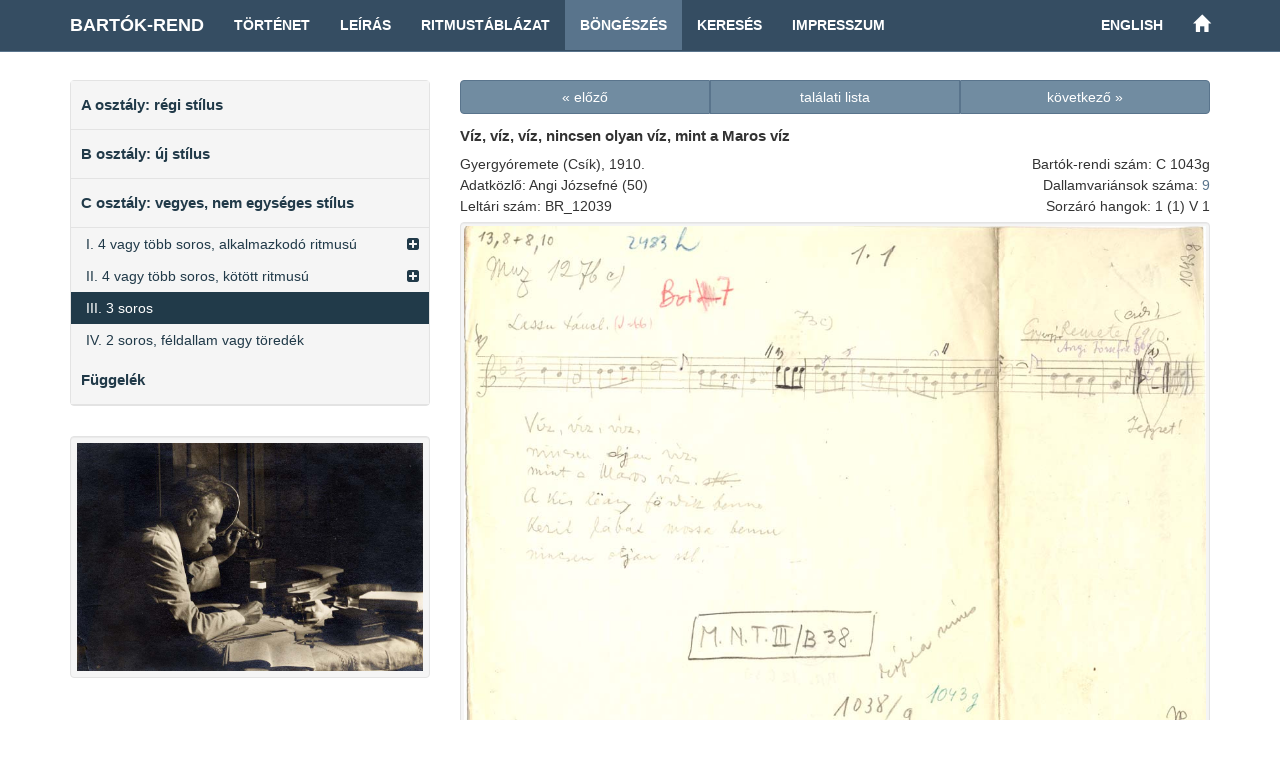

--- FILE ---
content_type: text/html; charset=UTF-8
request_url: http://systems.zti.hu/br/hu/browse/10/12622
body_size: 12342
content:
<!DOCTYPE html>
<html>
  <head>                 
    <meta charset="utf-8">        
    <title>Bartók-rend – Víz, víz, víz, nincsen olyan víz, mint a Maros víz (C 1043g)</title>        
    <meta name="viewport" content="width=device-width, initial-scale=1, maximum-scale=1">         
    
      <link href="/css/audioplayer.css" rel="stylesheet">    
      <link href="/css/font-awesome/css/font-awesome.min.css" rel="stylesheet" > 
      <link href="/css/accordian.css" rel="stylesheet">     
    <link href="/css/bootstrap.min.css" rel="stylesheet">        
    <link href="/css/style.css" rel="stylesheet">     
  </head>              
  <body>                       
    <div id="fb-root"></div>
    <div class="container">               
      <nav class="navbar navbar-default navbar-fixed-top">
        <div class="container">
          <div class="navbar-header">
            <button type="button" class="navbar-toggle" data-toggle="collapse" data-target="#myNavbar">
              <span class="icon-bar"></span>
              <span class="icon-bar"></span>
              <span class="icon-bar"></span>
            </button>
            
            <a class="navbar-brand" href="/br/hu" title="Bartók-rend kezdőlapja">Bartók-rend</a>
          </div>
          <div class="collapse navbar-collapse" id="myNavbar">
            <ul class="nav navbar-nav">
              <li><a href="/br/hu/history">Történet</a></li>
              <li><a href="/br/hu/description">Leírás</a></li>
              <li><a href="/br/hu/rhythm">Ritmustáblázat</a></li>
              <li class="active"><a href="/br/hu/browse">Böngészés</a></li>
              <li><a href="/br/hu/search">Keresés</a></li>
              <li><a href="/br/hu/credits">Impresszum</a></li>
            </ul> 
            <ul class="nav navbar-nav navbar-right">
              <li><a href="/br/en/browse/10/12622">English</a></li>
              <li><a href="/" title="Történeti népzenei rendek"><span class="glyphicon glyphicon-home" aria-hidden="true"></span></a></li>
            </ul>                
          </div>
        </div>
      </nav>                
    </div>              
    <div class="container">	
      <div class="row">       
        <div class="col-md-4" id="leftCol"> 
          <div id="sidebar">    
            
<div id="accordian" class="well">
<ul>
	<li><h3><a href="#">A osztály: régi stílus</a></h3>
<ul>
	<li><a href="#">I. parlando-rubato vagy kötött ritmusú</a>
<ul>
	<li><a href="/br/hu/browse/12/">szótagszám: 5</a>
	</li>
	<li><a href="/br/hu/browse/13/">szótagszám: 6</a>
	</li>
	<li><a href="/br/hu/browse/14/">szótagszám: 7</a>
	</li>
	<li><a href="/br/hu/browse/15/">szótagszám: 8</a>
	</li>
	<li><a href="/br/hu/browse/16/">szótagszám: 9</a>
	</li>
	<li><a href="/br/hu/browse/17/">szótagszám: 10</a>
	</li>
	<li><a href="/br/hu/browse/18/">szótagszám: 11</a>
	</li>
	<li><a href="/br/hu/browse/19/">szótagszám: 12</a>
	</li>
	<li><a href="/br/hu/browse/20/">szótagszám: 13-16</a>
	</li>
</ul>
	</li>
	<li><a href="#">II. alkalmazkodó ritmusú</a>
<ul>
	<li><a href="/br/hu/browse/21/">szótagszám: 6</a>
	</li>
	<li><a href="/br/hu/browse/22/">szótagszám: 7</a>
	</li>
	<li><a href="/br/hu/browse/23/">szótagszám: 8</a>
	</li>
	<li><a href="/br/hu/browse/24/">szótagszám: 10</a>
	</li>
	<li><a href="/br/hu/browse/25/">szótagszám: 11</a>
	</li>
	<li><a href="/br/hu/browse/26/">szótagszám: 12</a>
	</li>
	<li><a href="/br/hu/browse/27/">szótagszám: 14</a>
	</li>
</ul>
	</li>
</ul>
	</li>
	<li><h3><a href="#">B osztály: új stílus</a></h3>
<ul>
	<li><a href="/br/hu/browse/28/">szótagszám: 5</a>
	</li>
	<li><a href="/br/hu/browse/29/">szótagszám: 6</a>
	</li>
	<li><a href="/br/hu/browse/30/">szótagszám: 7</a>
	</li>
	<li><a href="/br/hu/browse/31/">szótagszám: 8</a>
	</li>
	<li><a href="/br/hu/browse/32/">szótagszám: 9</a>
	</li>
	<li><a href="/br/hu/browse/33/">szótagszám: 10</a>
	</li>
	<li><a href="/br/hu/browse/34/">szótagszám: 11</a>
	</li>
	<li><a href="/br/hu/browse/35/">szótagszám: 12</a>
	</li>
	<li><a href="/br/hu/browse/36/">szótagszám: 13</a>
	</li>
	<li><a href="/br/hu/browse/37/">szótagszám: 14-15</a>
	</li>
	<li><a href="/br/hu/browse/38/">szótagszám: 16-25</a>
	</li>
</ul>
	</li>
	<li><h3><a href="#">C osztály: vegyes, nem egységes stílus</a></h3>
<ul>
	<li><a href="#">I. 4 vagy több soros, alkalmazkodó ritmusú</a>
<ul>
	<li><a href="/br/hu/browse/39/">1. csoport</a>
	</li>
	<li><a href="/br/hu/browse/40/">2. csoport</a>
	</li>
	<li><a href="/br/hu/browse/41/">3. csoport</a>
	</li>
	<li><a href="/br/hu/browse/42/">4. csoport</a>
	</li>
	<li><a href="/br/hu/browse/43/">5. csoport</a>
	</li>
	<li><a href="/br/hu/browse/44/">6. csoport</a>
	</li>
	<li><a href="/br/hu/browse/45/">8. csoport</a>
	</li>
	<li><a href="/br/hu/browse/46/">9. csoport</a>
	</li>
	<li><a href="/br/hu/browse/47/">11. csoport</a>
	</li>
	<li><a href="/br/hu/browse/48/">12. csoport</a>
	</li>
	<li><a href="/br/hu/browse/49/">13. csoport</a>
	</li>
	<li><a href="/br/hu/browse/50/">14. csoport</a>
	</li>
	<li><a href="/br/hu/browse/51/">15. csoport</a>
	</li>
	<li><a href="/br/hu/browse/52/">16. csoport</a>
	</li>
	<li><a href="/br/hu/browse/53/">17. csoport</a>
	</li>
	<li><a href="/br/hu/browse/54/">19. csoport</a>
	</li>
	<li><a href="/br/hu/browse/55/">21. csoport</a>
	</li>
	<li><a href="/br/hu/browse/56/">22. csoport</a>
	</li>
	<li><a href="/br/hu/browse/57/">23. csoport</a>
	</li>
	<li><a href="/br/hu/browse/58/">24. csoport</a>
	</li>
</ul>
	</li>
	<li><a href="#">II. 4 vagy több soros, kötött ritmusú</a>
<ul>
	<li><a href="/br/hu/browse/59/">1. csoport</a>
	</li>
	<li><a href="/br/hu/browse/60/">2. csoport</a>
	</li>
	<li><a href="/br/hu/browse/61/">3. csoport</a>
	</li>
	<li><a href="/br/hu/browse/62/">4. csoport</a>
	</li>
	<li><a href="/br/hu/browse/63/">5. csoport</a>
	</li>
	<li><a href="/br/hu/browse/64/">6. csoport</a>
	</li>
	<li><a href="/br/hu/browse/65/">7. csoport</a>
	</li>
	<li><a href="/br/hu/browse/66/">8. csoport</a>
	</li>
	<li><a href="/br/hu/browse/67/">9. csoport</a>
	</li>
	<li><a href="/br/hu/browse/68/">10. csoport</a>
	</li>
	<li><a href="/br/hu/browse/69/">11. csoport</a>
	</li>
	<li><a href="/br/hu/browse/70/">12. csoport</a>
	</li>
	<li><a href="/br/hu/browse/71/">13. csoport</a>
	</li>
	<li><a href="/br/hu/browse/72/">14. csoport</a>
	</li>
	<li><a href="/br/hu/browse/73/">15. csoport</a>
	</li>
	<li><a href="/br/hu/browse/74/">16. csoport</a>
	</li>
	<li><a href="/br/hu/browse/75/">17. csoport</a>
	</li>
	<li><a href="/br/hu/browse/76/">18. csoport</a>
	</li>
	<li><a href="/br/hu/browse/77/">20. csoport</a>
	</li>
	<li><a href="/br/hu/browse/78/">21. csoport</a>
	</li>
	<li><a href="/br/hu/browse/79/">22. csoport</a>
	</li>
	<li><a href="/br/hu/browse/80/">23. csoport</a>
	</li>
	<li><a href="/br/hu/browse/81/">24. csoport</a>
	</li>
</ul>
	</li>
	<li><a href="/br/hu/browse/10/">III. 3 soros</a>
	</li>
	<li><a href="/br/hu/browse/11/">IV. 2 soros, féldallam vagy töredék</a>
	</li>
</ul>
	</li>
	<li><h3><a href="#">Függelék</a></h3>
<ul>
	<li><a href="/br/hu/browse/82/">hangszeres</a>
	</li>
	<li><a href="/br/hu/browse/83/">beosztatlan</a>
	</li>
</ul>
	</li>
</ul>
</div>
    <div class="decoration">
      <img class="img-responsive img-rounded well" src="/images/Ft088.jpg" title="Bartók népzenei lejegyzést készít otthonában, 1910-es évek (Bartók Archívum)">
    </div>
          </div> 
        </div>                  
        <div class="col-md-8">        
          
<div id="record">
<div class="row">
	<div class="col-md-12">
		<div class="btn-group btn-group-justified">
			<a href="/br/hu/browse/10/12621" class="btn btn-primary">« előző</a>
			<a href="/br/hu/browse/10" class="btn btn-primary">találati lista</a>
			<a href="/br/hu/browse/10/12623" class="btn btn-primary">következő »</a>
		</div>
	</div>
</div>
	<div class="row">
		<div class="col-md-12">
			<h3>Víz, víz, víz, nincsen olyan víz, mint a Maros víz</h3>
		</div>
	</div>
<div class="row">
<div class="col-md-7">
<p>Gyergyóremete (Csík), 1910.</p>
<p>Adatközlő: Angi Józsefné (50)</p>
<p>Leltári szám: BR_12039</p>
</div>
<div class="col-md-5 record-datas-align">
<p>Bartók-rendi szám: C 1043g</p>
<p>Dallamvariánsok száma: <a href="/br/hu/search?sys=C+1043">9</a></p>
<p>Sorzáró hangok: 1 (1) V 1</p>
</div>
</div>
<div class="row">
<div class="col-md-12">
</div>
</div>
<div class="row">
<div class="col-md-12">
<a target="_blank" href="/media/images/BR/BR_12039_01.jpg"
   title="BR/BR_12039_01.jpg" ><img src="/media/images/BR/BR_12039_01.jpg" class="img-responsive well"></a>
</div>
</div>
<div class="row">
	<div class="col-md-12">
		<div class="btn-group btn-group-justified">
			<a href="/br/hu/browse/10/12621" class="btn btn-primary">« előző</a>
			<a href="/br/hu/browse/10" class="btn btn-primary">találati lista</a>
			<a href="/br/hu/browse/10/12623" class="btn btn-primary">következő »</a>
		</div>
	</div>
</div>
</div>                            
        </div>  	
      </div>
    </div>
    <div id="footer"> 
      <div class="container">
          <div class="pull-left">
            <div class="footer-icon">
            <a href="mailto:br@zti.hu" title="Levél a szerkesztőknek"><span class="glyphicon glyphicon-envelope"></span></a>            
            </div>
            <div class="fb-like" data-href="http://systems.zti.hu/br/hu/browse/10/12622" data-layout="button_count" data-action="like" data-show-faces="false" data-share="false" style="vertical-align:top;top: 3px;"></div>           
          </div>
          <div class="muted  pull-right">© 2017 <a href="http://zti.hu" target="_blank">MTA BTK Zenetudományi Intézet</a>
          </div>
        </div>
    </div>
    <script type="text/javascript" src="/js/jquery.min.js"></script>
    <script type="text/javascript" src="/js/bootstrap.min.js"></script>
    <script>
      $(document).ready(function(){
          $('[data-toggle=\"tooltip\"]').tooltip({html: true, placement: "auto"}); 
      });
    </script>
    
    <script>(function(d, s, id) {
      var js, fjs = d.getElementsByTagName(s)[0];
      if (d.getElementById(id)) return;
      js = d.createElement(s); js.id = id;
      js.src = "//connect.facebook.net/hu_HU/sdk.js#xfbml=1&version=v2.8";
      fjs.parentNode.insertBefore(js, fjs);
    }(document, 'script', 'facebook-jssdk'));
    </script>
    
  <script type="text/javascript" src="/js/jstree.min.js"></script>
  <script type="text/javascript" src="/js/menu.js"></script>
  <script type="text/javascript" src="/js/audioplayer.js"></script>
  <script type="text/javascript" src="/js/player.js"></script>
      <script>
        $(document).ready(function(){
          var a = $('#accordian a[href="/br/hu/browse/10/"]');
          a.closest("ul").addClass('active');
          a.closest("li").parents("ul").slideDown(0);
          a.closest("li").parents("li").addClass('active');
          a.closest("li").addClass('active firstactive');
           
        });
      </script>
  		<script>
  			$(document).ready(function(){
          
  				$("#accordian a").click(function(){
  					var link = $(this);
  					var closest_ul = link.closest("ul");
  					var parallel_active_links = closest_ul.find(".active")
  					var closest_li = link.closest("li");
  					var link_status = closest_li.hasClass("active");
  					var count = 0;
  
  					closest_ul.find("ul").slideUp(function(){
  						if(++count == closest_ul.find("ul").length)
  							parallel_active_links.removeClass("active");
  					});
  
  					if(!link_status)
  					{
  						closest_li.children("ul").slideDown(0);
  						closest_li.addClass("active");
  					}
  				})
  			})
  		</script>
      
  <script>
  (function(i,s,o,g,r,a,m){i['GoogleAnalyticsObject']=r;i[r]=i[r]||function(){
  (i[r].q=i[r].q||[]).push(arguments)},i[r].l=1*new Date();a=s.createElement(o),
  m=s.getElementsByTagName(o)[0];a.async=1;a.src=g;m.parentNode.insertBefore(a,m)
  })(window,document,'script','https://www.google-analytics.com/analytics.js','ga');

  ga('create', 'UA-93101017-1', 'auto');
  ga('send', 'pageview');

  </script>
                          
  </body>
</html> 

--- FILE ---
content_type: text/plain
request_url: https://www.google-analytics.com/j/collect?v=1&_v=j102&a=323524039&t=pageview&_s=1&dl=http%3A%2F%2Fsystems.zti.hu%2Fbr%2Fhu%2Fbrowse%2F10%2F12622&ul=en-us%40posix&dt=Bart%C3%B3k-rend%20%E2%80%93%20V%C3%ADz%2C%20v%C3%ADz%2C%20v%C3%ADz%2C%20nincsen%20olyan%20v%C3%ADz%2C%20mint%20a%20Maros%20v%C3%ADz%20(C%201043g)&sr=1280x720&vp=1280x720&_u=IEBAAEABAAAAACAAI~&jid=1826367875&gjid=679740334&cid=1319933854.1769885932&tid=UA-93101017-1&_gid=1051808320.1769885932&_r=1&_slc=1&z=452434401
body_size: -450
content:
2,cG-HFQ9GWQ31N

--- FILE ---
content_type: application/x-javascript
request_url: http://systems.zti.hu/js/menu.js
body_size: 876
content:
$(document).ready(function() {
          
  /* activate sidebar */
  $('#sidebar').affix({
    offset: {
      top: 235
    }
  });
  /* activate scrollspy menu */
  var $body   = $(document.body);
  var navHeight = $('.navbar').outerHeight(true) + 10;
  $body.scrollspy({
  	target: '#leftCol',
  	offset: navHeight
  });
  /* smooth scrolling sections */
  $('a[href*=#]:not([href=#])').click(function() {
      if (location.pathname.replace(/^\//,'') == this.pathname.replace(/^\//,'') && location.hostname == this.hostname) {
        var target = $(this.hash);
        target = target.length ? target : $('[name=' + this.hash.slice(1) +']');
        if (target.length) {
          $('html,body').animate({
            scrollTop: target.offset().top - 50
          }, 1000);
          return false;
        }
      }
  });          
});       
